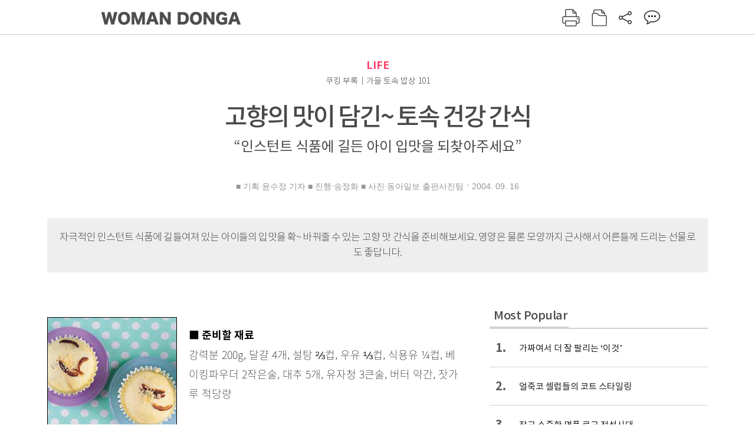

--- FILE ---
content_type: text/html; charset=UTF-8
request_url: https://woman.donga.com/life/article/all/12/132004/1
body_size: 17422
content:
<!DOCTYPE html>
<html lang="ko">
<head>
<title>고향의 맛이 담긴~ 토속 건강 간식｜여성동아</title>
<meta charset="utf-8" />
<meta http-equiv="X-UA-Compatible" content="IE=edge" />
<meta name='keywords' content='' />
<meta name='description' content="" />
<meta name='writer' content='여성동아' />
<meta name="robots" content="index,follow">
<link rel="image_src" href="" />
<link rel="canonical" href="https://woman.donga.com/life/article/all/12/132004/1" />
<script data-ad-client='ca-pub-3925768217140661' async src='https://pagead2.googlesyndication.com/pagead/js/adsbygoogle.js'></script>
<meta name='robots' content='max-image-preview:none'/>
<meta property="og:title" content="" />

<meta property="og:type" content="article" />
<meta property="og:site_name" content="여성동아" />
<meta property="og:description" content="" />
<meta property="og:pubdate" content="" />
<meta property='og:url' content='https://woman.donga.com/life/article/all/12/132004/1'><meta name='twitter:url' content='https://woman.donga.com/life/article/all/12/132004/1' />
<meta name="twitter:card" content="summary_large_image" />
<meta name="twitter:image:src" content="" />
<meta name="twitter:site" content="@dongamedia" />
<meta name="twitter:description" content="" />
<meta name="twitter:title" content="" />
<meta itemprop="name" content="">
<meta itemprop="description" content="">

<link rel="stylesheet" type="text/css" href="https://image.donga.com/magazine/woman_w/css/style.css?t=20250832" />
<script type="text/javascript" src="https://image.donga.com/donga/js.v.1.0/jquery-latest.js"></script>
<script type="text/javascript" src="https://image.donga.com/donga/js.v.1.0/jquery-ui.js"></script>
<script type="text/javascript" src="https://image.donga.com/donga/js.v.1.0/jquery-cookie.js"></script>
<script type="text/javascript" src="https://image.donga.com/donga/js.v.1.0/donga.js"></script>
<script defer type="text/javascript" src="https://image.donga.com/donga/js.v.2.0/slick.js"></script>
<link rel="stylesheet" type="text/css" href="https://image.donga.com/donga/css.v.2.0/slick.css"/>
<script type="text/javascript" src="https://image.donga.com/magazine/woman_w/js/scrollBanner2.js"></script>
<script type="text/javascript" src="https://image.donga.com/magazine/woman_w/js/ui.js"></script>
<script type="text/javascript" src="https://image.donga.com/magazine/woman_w/js/jquery.jqtransform.js"></script>
<!-- dable meta tag -->
<!-- 아이템 ID (필수): 아이템을 식별하기 위해 사용하시는 유일한 키를 입력해 주셔야 하며, 문자 혹은 숫자를 입력하실 수
있으며, 동일한 아이템의 경우, PC와 모바일에서 동일한 아이템 ID 값을 가져야 합니다. -->
<meta content="132004" property="dable:item_id">

<!-- 아이템 작성자(기자명) (필수) -->
<meta content="■ 기획&middot;윤수정 기자    
■ 진행&middot;송정화    
■ 사진&middot;동아일보 출판사진팀" property="dable:author">

<!-- 아이템 카테고리 -->
<meta content="LIFE" property="article:section"> <!-- 메인 카테고리 (필수) -->

<!-- 아이템 작성일(ISO 8601) (필수) -->
<meta content="2004-09-16T11:44:00+09:00" property="article:published_time"> <!-- 예(한국시간 오후 1:20) -->

<link rel='stylesheet' type='text/css' href='https://image.donga.com/donga/css.v.2.0/donga_reply.css?t=20220802'><script type='text/javascript' src='https://image.donga.com/donga/js.v.4.0/spintop-comment.js?t=20241216'></script>

<!-- Dable 스크립트 시작 / 문의 http://dable.io -->
<script>(function(d,a,b,l,e,_) {d[b]=d[b]||function(){(d[b].q=d[b].q||[]).push(arguments)};e=a.createElement(l);e.async=1;e.charset='utf-8';e.src='//static.dable.io/dist/plugin.min.js';_=a.getElementsByTagName(l)[0];_.parentNode.insertBefore(e,_);})(window,document,'dable','script');dable('setService', 'woman.donga.com');dable('sendLog');</script>
<!-- Dable 스크립트 종료 / 문의 http://dable.io -->
<script async src="https://securepubads.g.doubleclick.net/tag/js/gpt.js"></script>
<script>
window.googletag = window.googletag || {cmd: []};
googletag.cmd.push(function() {
googletag.defineSlot('/106061858/donga_magazine_rightbox', [[160, 600], [300, 250], [300, 600]], 'div-gpt-ad-1663115950090-0').addService(googletag.pubads());
googletag.pubads().enableSingleRequest();
googletag.pubads().collapseEmptyDivs();
googletag.enableServices();
});
</script>
<script type="application/ld+json">
{
    "@context": "https://schema.org",
    "@type": "NewsArticle",
    "@id": "https://woman.donga.com/life/article/all/12/132004/1#newsarticle",
    "headline": "고향의 맛이 담긴~ 토속 건강 간식",
    "description": "■ 준비할 재료강력분 200g, 달걀 4개, 설탕 ⅔컵, 우유 ⅓컵, 식용유 ¼컵, 베이킹파우더 2작은술, 대추 5개, 유자청 3큰술, 버터 약간, 잣가루 적당량■ 만드는 법1 …",
    "inLanguage": "kr",
    "mainEntityOfPage": "https://woman.donga.com/life/article/all/12/132004/1",
    "url": "https://woman.donga.com/life/article/all/12/132004/1",
    "image": [
        {
            "@type": "ImageObject",
            "url": "http://dimg.donga.com/egc/CDB/WOMAN/Article/20/04/09/16/200409160500017_1.jpg",
            "width": 220,
            "height": 270,
            "caption": "고향의 맛이 담긴~ 토속 건강 간식"
        },{
            "@type": "ImageObject",
            "url": "http://dimg.donga.com/egc/CDB/WOMAN/Article/20/04/09/16/200409160500017_10.jpg",
            "width": 220,
            "height": 270,
            "caption": "고향의 맛이 담긴~ 토속 건강 간식"
        },{
            "@type": "ImageObject",
            "url": "http://dimg.donga.com/egc/CDB/WOMAN/Article/20/04/09/16/200409160500017_11.jpg",
            "width": 220,
            "height": 270,
            "caption": "고향의 맛이 담긴~ 토속 건강 간식"
        },{
            "@type": "ImageObject",
            "url": "http://dimg.donga.com/egc/CDB/WOMAN/Article/20/04/09/16/200409160500017_12.jpg",
            "width": 220,
            "height": 270,
            "caption": "고향의 맛이 담긴~ 토속 건강 간식"
        },{
            "@type": "ImageObject",
            "url": "http://dimg.donga.com/egc/CDB/WOMAN/Article/20/04/09/16/200409160500017_13.jpg",
            "width": 220,
            "height": 270,
            "caption": "고향의 맛이 담긴~ 토속 건강 간식"
        },{
            "@type": "ImageObject",
            "url": "http://dimg.donga.com/egc/CDB/WOMAN/Article/20/04/09/16/200409160500017_14.jpg",
            "width": 220,
            "height": 270,
            "caption": "고향의 맛이 담긴~ 토속 건강 간식"
        },{
            "@type": "ImageObject",
            "url": "http://dimg.donga.com/egc/CDB/WOMAN/Article/20/04/09/16/200409160500017_15.jpg",
            "width": 220,
            "height": 270,
            "caption": "고향의 맛이 담긴~ 토속 건강 간식"
        },{
            "@type": "ImageObject",
            "url": "http://dimg.donga.com/egc/CDB/WOMAN/Article/20/04/09/16/200409160500017_16.jpg",
            "width": 220,
            "height": 270,
            "caption": "고향의 맛이 담긴~ 토속 건강 간식"
        },{
            "@type": "ImageObject",
            "url": "http://dimg.donga.com/egc/CDB/WOMAN/Article/20/04/09/16/200409160500017_17.jpg",
            "width": 220,
            "height": 270,
            "caption": "고향의 맛이 담긴~ 토속 건강 간식"
        },{
            "@type": "ImageObject",
            "url": "http://dimg.donga.com/egc/CDB/WOMAN/Article/20/04/09/16/200409160500017_18.jpg",
            "width": 220,
            "height": 270,
            "caption": "고향의 맛이 담긴~ 토속 건강 간식"
        },{
            "@type": "ImageObject",
            "url": "http://dimg.donga.com/egc/CDB/WOMAN/Article/20/04/09/16/200409160500017_19.jpg",
            "width": 220,
            "height": 270,
            "caption": "고향의 맛이 담긴~ 토속 건강 간식"
        },{
            "@type": "ImageObject",
            "url": "http://dimg.donga.com/egc/CDB/WOMAN/Article/20/04/09/16/200409160500017_2.jpg",
            "width": 220,
            "height": 270,
            "caption": "고향의 맛이 담긴~ 토속 건강 간식"
        },{
            "@type": "ImageObject",
            "url": "http://dimg.donga.com/egc/CDB/WOMAN/Article/20/04/09/16/200409160500017_20.jpg",
            "width": 220,
            "height": 270,
            "caption": "고향의 맛이 담긴~ 토속 건강 간식"
        },{
            "@type": "ImageObject",
            "url": "http://dimg.donga.com/egc/CDB/WOMAN/Article/20/04/09/16/200409160500017_21.jpg",
            "width": 220,
            "height": 270,
            "caption": "고향의 맛이 담긴~ 토속 건강 간식"
        },{
            "@type": "ImageObject",
            "url": "http://dimg.donga.com/egc/CDB/WOMAN/Article/20/04/09/16/200409160500017_22.jpg",
            "width": 300,
            "height": 90,
            "caption": "고향의 맛이 담긴~ 토속 건강 간식"
        },{
            "@type": "ImageObject",
            "url": "http://dimg.donga.com/egc/CDB/WOMAN/Article/20/04/09/16/200409160500017_23.jpg",
            "width": 300,
            "height": 91,
            "caption": "고향의 맛이 담긴~ 토속 건강 간식"
        },{
            "@type": "ImageObject",
            "url": "http://dimg.donga.com/egc/CDB/WOMAN/Article/20/04/09/16/200409160500017_24.jpg",
            "width": 300,
            "height": 91,
            "caption": "고향의 맛이 담긴~ 토속 건강 간식"
        },{
            "@type": "ImageObject",
            "url": "http://dimg.donga.com/egc/CDB/WOMAN/Article/20/04/09/16/200409160500017_3.jpg",
            "width": 220,
            "height": 270,
            "caption": "고향의 맛이 담긴~ 토속 건강 간식"
        },{
            "@type": "ImageObject",
            "url": "http://dimg.donga.com/egc/CDB/WOMAN/Article/20/04/09/16/200409160500017_4.jpg",
            "width": 220,
            "height": 270,
            "caption": "고향의 맛이 담긴~ 토속 건강 간식"
        },{
            "@type": "ImageObject",
            "url": "http://dimg.donga.com/egc/CDB/WOMAN/Article/20/04/09/16/200409160500017_5.jpg",
            "width": 220,
            "height": 270,
            "caption": "고향의 맛이 담긴~ 토속 건강 간식"
        },{
            "@type": "ImageObject",
            "url": "http://dimg.donga.com/egc/CDB/WOMAN/Article/20/04/09/16/200409160500017_6.jpg",
            "width": 220,
            "height": 270,
            "caption": "고향의 맛이 담긴~ 토속 건강 간식"
        },{
            "@type": "ImageObject",
            "url": "http://dimg.donga.com/egc/CDB/WOMAN/Article/20/04/09/16/200409160500017_7.jpg",
            "width": 220,
            "height": 270,
            "caption": "고향의 맛이 담긴~ 토속 건강 간식"
        },{
            "@type": "ImageObject",
            "url": "http://dimg.donga.com/egc/CDB/WOMAN/Article/20/04/09/16/200409160500017_8.jpg",
            "width": 220,
            "height": 270,
            "caption": "고향의 맛이 담긴~ 토속 건강 간식"
        },{
            "@type": "ImageObject",
            "url": "http://dimg.donga.com/egc/CDB/WOMAN/Article/20/04/09/16/200409160500017_9.jpg",
            "width": 220,
            "height": 270,
            "caption": "고향의 맛이 담긴~ 토속 건강 간식"
        }
    ],
    "datePublished": "2004-09-16T11:44:00+09:00",
    "dateModified": "2004-09-16T11:44:00+09:00",
    "author": [
        
    ],
    "publisher": {
        "@type": "Organization",
        "name": "여성동아",
        "url": "https://woman.donga.com", 
        "logo": {
            "@type": "ImageObject",
            "url": "https://image.donga.com/pc/2022/images/common/donga_icon.jpg",
            "width": 800,
            "height": 420
        }
        
    }
}
</script>
<script async src="https://securepubads.g.doubleclick.net/tag/js/gpt.js"></script>
<script>
  window.googletag = window.googletag || {cmd: []};
  googletag.cmd.push(function() {
    googletag.defineSlot('/106061858/donga_magazine/pc_magazine_300250', [300, 250], 'div-gpt-ad-1697095737422-0').addService(googletag.pubads());
    googletag.defineSlot('/106061858/donga_magazine/pc_magazine_120600', [120, 600], 'div-gpt-ad-1697098371287-0').addService(googletag.pubads());
    googletag.defineSlot('/106061858/pc_magazine_970250_1', [970, 250], 'div-gpt-ad-1697096865331-0').addService(googletag.pubads());
    googletag.defineSlot('/106061858/donga_magazine/pc_magazine_970250_2', [970, 250], 'div-gpt-ad-1697099813812-0').addService(googletag.pubads());
    googletag.pubads().enableSingleRequest();
    googletag.pubads().collapseEmptyDivs();
    googletag.enableServices();
  });
</script>

<script type="text/javascript" src="https://image.donga.com/donga/js.v.1.0/GAbuilder.js?t=20240911"></script>
<script type="text/javascript">
gabuilder = new GAbuilder('GTM-WSRSSK6') ;
let pageviewObj = {
    'up_login_status' : 'N',
        'ep_contentdata_content_id' : '12.132004' ,
        'ep_contentdata_content_title' : '고향의 맛이 담긴~ 토속 건강 간식' ,
        'ep_contentdata_delivered_date' : '2004-09-16 11:44:00' ,
        'ep_contentdata_content_category_1depth' : 'LIFE' ,
        'ep_contentdata_content_category_2depth' : '-' ,
        'ep_contentdata_content_type' : '-' ,
        'ep_contentdata_content_tags' : '-' ,
        'ep_contentdata_author_name' : '-' ,
        'ep_contentdata_content_source' : '' ,
        'ep_contentdata_content_multimedia' : '-' ,
        'ep_contentdata_content_characters' : '0' ,
        'ep_contentdata_content_loginwall' : 'N' ,
        'ep_contentdata_content_series' : '-' ,
        'ep_contentdata_content_issue' : '-' ,
        'ep_contentdata_author_dept' : '-'
}
gabuilder.GAScreen(pageviewObj);
</script>
</head>
<body>
    
<!-- Google Tag Manager (noscript) -->
<noscript><iframe src='https://www.googletagmanager.com/ns.html?id=GTM-WSRSSK6' height='0' width='0' style='display:none;visibility:hidden'></iframe></noscript>
<!-- End Google Tag Manager (noscript) -->
    <div id="skip_navigation">
        <a href="#contents">본문 바로가기</a>
    </div>
    <div id="wrap" class='news_view'>
        <!-- header -->
        <div id="header" class="header header02">
            <!-- 최상단 메뉴 -->
            <div id='tnb'>  
                <div id='tnb_980'>
                    <ul class='right'>
                        <li><a href='https://secure.donga.com/membership/login.php?gourl=https%3A%2F%2Fwoman.donga.com%2Flife%2Farticle%2Fall%2F12%2F132004%2F1'><strong>로그인</strong></a></li><li><a href='https://secure.donga.com/membership/join.php?gourl=https%3A%2F%2Fwoman.donga.com%2Flife%2Farticle%2Fall%2F12%2F132004%2F1'>회원가입</a></li>
                        <li><a href='https://shindonga.donga.com/' target='_blank'>신동아</a></li>
                        <li><a href='https://weekly.donga.com/' target='_blank'>주간동아</a></li>
                        <li><a href='https://woman.donga.com/'>여성동아</a></li>
                        <li><a href='https://www.donga.com/' target='_blank'>동아일보</a></li>
                    </ul>
                </div>
            </div>
            <!-- //최상단 메뉴 -->
            <div id="gnb"  class='fixed'>
                <div id="gnb_980">
                    <h1>
                        <a href="https://woman.donga.com"><img src="https://image.donga.com/magazine/woman_w/img/logo03.gif" alt="WOMAN DONGA" /></a>
                    </h1>
                    <div class="menu_wrap">
                        <ul class="social">
                            <li class="facebook"><a href='https://www.facebook.com/thewomandonga' target='_blank'>페이스북</a></li>
                            <li class="instagram"><a href='https://www.instagram.com/womandonga/' target='_blank'>인스타그램</a></li>
                            <li class="youtube"><a href='https://www.youtube.com/user/WomanDongA' target='_blank'>유튜브</a></li>
                            <li class="naver_post"><a href='https://blog.naver.com/thewomandonga' target='_blank'>네이버블로그</a></li>
                        </ul>
                        <ul class="gnb gnb2">
                            <li><a href="https://woman.donga.com/style">STYLE</a></li>
                            <li><a href="https://woman.donga.com/life">LIFE</a></li>
                            <li><a href="https://woman.donga.com/people">PEOPLE</a></li>
                            <li><a href="https://woman.donga.com/edu">EDU</a></li>
                            <li><a href="https://woman.donga.com/culture">CULTURE</a></li>
                            <li><a href="https://woman.donga.com/money">MONEY</a></li>
                            <li><a href="https://woman.donga.com/issue">ISSUE</a></li>
                        </ul>
                                                 <div class='right_box'>
                            <span class='btn_top btn_print' data-event_name="click_content_event" data-ep_button_name="인쇄" data-ep_button_area="기사GNB" data-ep_button_category="기사뷰" onclick="javascript:openWindow('https://woman.donga.com/Print?cid=132004', 'Print', 720, 700 ); return false;"></span>
                            <span class='btn_top btn_list' data-event_name="click_content_event" data-ep_button_name="목차 이동" data-ep_button_area="기사GNB" data-ep_button_category="기사뷰" onclick="javascript:$(location).attr('href', 'https://woman.donga.com/Library?date=200409');"></span>
                            <span class='btn_top btn_share'></span>
                            <span class='btn_top btn_reply reply_yes'><em class='replyCnt'></em></span>
                        </div>
                        <!-- 공유하기 레이어 -->
                        <div id="shareLayer_top" class="share_layer top">
                            <span class="title">공유하기</span>
                            <ul class="share_list"></ul>
                            <span class="icon_comm btn_close">닫기</span>
                        </div>
                        <!-- 검색 -->
                        <form action="https://woman.donga.com/Search">
                            <fieldset>
                                <legend>검색창</legend>
                                <div class="search">
                                    <a href="javascript:return false;" class="btn_search"><img src="https://image.donga.com/magazine/woman_w/img/icon_search02.png" alt="통합검색" /></a>
                                </div>
                                <div id="search_box">
                                    <input type="text" name='query' class="search_txt" />
                                </div>
                            </fieldset>
                        </form>
                        <!-- //검색 -->
                    </div>
                </div>
            </div>
        </div>
        <!-- //header -->
<script>
    $(document).ready( function()
    {
        var clickSearch = 0;
        //검색
        $('.btn_search').on('click',function(){
            if( clickSearch == 0 )
            {
                $('#search_box').removeClass('off');
                $('#search_box').addClass('on');
                clickSearch = 1;
            }
            else
            {
                $('#search_box').removeClass('on');
                $('#search_box').addClass('off');
                clickSearch = 0;
                if( $('.search_txt').val() != "" ) {
                    $("form").submit();
                }
            }
        });
    });

</script><div id='contents'  class='reform'>
<div class="article_inner">
    <div id='top_view'>
        <div class='news_top'>
            <h3 class='cate_top'><a href='https://woman.donga.com/life'>LIFE</a></h3><h3 class='cate_top'><h3 class='subtitle_top'>쿠킹 부록｜가을 토속 밥상 101</h3>
            <h2>고향의 맛이 담긴~ 토속 건강 간식</h2>
            <p class='desc'>“인스턴트 식품에 길든 아이 입맛을 되찾아주세요”</p>
            <div class="name_date">
                <p class='j_name'>■ 기획·윤수정 기자    
■ 진행·송정화    
■ 사진·동아일보 출판사진팀</p>
                <p class="j_date">2004. 09. 16</p>
            </div>
        </div>
    </div>
    <div class='summary_top'><p class='summary_txt'>자극적인 인스턴트 식품에 길들여져 있는 아이들의 입맛을 확~ 바꿔줄 수 있는 고향 맛 간식을 준비해보세요. 영양은 물론 모양까지 근사해서 어른들께 드리는 선물로도 좋답니다.</p></div>

<!-- //BODY 시작-->
<div id='view_wrap'>
    <div id="view_left">
        <div class="news_con" itemprop='articleBody'>
            <div class="article_box">
                <div class='photo_left'><img src='https://dimg.donga.com/egc/CDB/WOMAN/Article/20/04/09/16/200409160500017_1.jpg' alt='고향의 맛이 담긴~ 토속 건강 간식' ></div><br><b><!--DC type=font size=2 color=#CD6799 DC-->■ 준비할 재료<!--DC type=/font DC--></b><!--DC type=br DC--><br>강력분 200g, 달걀 4개, 설탕 ⅔컵, 우유 ⅓컵, 식용유 ¼컵, 베이킹파우더 2작은술, 대추 5개, 유자청 3큰술, 버터 약간, 잣가루 적당량<br><br><b><!--DC type=font size=2 color=#CD6799 DC-->■ 만드는 법<!--DC type=/font DC--></b><!--DC type=br DC--><br>1 볼에 달걀을 풀어 넣고 설탕을 넣은 뒤 달걀이 하얗게 될 때까지 거품기로 젓는다.<br>2 ①에 우유와 식용유를 넣고 섞는다.<br>3 강력분과 베이킹파우더를 체로 친 후 ②에 넣고 주걱으로 고루 섞는다.<br>4 대추는 깨끗이 씻어 물기를 닦고 돌려깎은 후 가늘게 채썬다.<br>5 준비한 반죽에 채썬 대추와 유자청을 넣고 잘 섞어 비닐을 씌운 뒤 30분 정도 둔다.<br>6 머핀 틀에 종이를 깔고 안쪽에 버터를 바른 후 반죽을 ⅔ 정도 채운다.<br>7 ⑥을 김이 오른 찜통에 넣고 15분간 찐 후 잣가루를 뿌려 상에 낸다.<br><b><!--DC type=font size=2 color=#9C3163 DC-->잡곡주먹밥구이<!--DC type=/font DC--></b><br><div class='photo_left'><img src='https://dimg.donga.com/egc/CDB/WOMAN/Article/20/04/09/16/200409160500017_2.jpg' alt='고향의 맛이 담긴~ 토속 건강 간식' ></div><br><b><!--DC type=font size=2 color=#CD6799 DC-->■ 준비할 재료<!--DC type=/font DC--></b><!--DC type=br DC--><br>쌀 1컵, 흑미·조·수수·콩·보리·율무 등의 <br>잡곡 ½컵, 멸치볶음 적당량, 깨소금 1큰술, 참기름 1큰술, 소금·식용유 약간씩, 김가루 1큰술<br><br><b><!--DC type=font size=2 color=#CD6799 DC-->■ 만드는 법<!--DC type=/font DC--></b><!--DC type=br DC--><br>1 쌀과 잡곡은 깨끗이 씻어 불린 후 밥을 짓는다.<br>2 뜨거운 밥에 깨소금, 참기름, 소금, 김가루를 넣고 골고루 섞어 양념한다.<br>3 양념한 밥을 조금씩 덜어 가운데 멸치볶음을 넣고 삼각 모양으로 주먹밥을 만든다.<br>4 팬에 식용유를 두르고 앞뒤로 노릇하게 구워 상에 낸다.<br><br><div class='photo_left'><img src='https://dimg.donga.com/egc/CDB/WOMAN/Article/20/04/09/16/200409160500017_3.jpg' alt='고향의 맛이 담긴~ 토속 건강 간식' ></div><br><b><!--DC type=font size=2 color=#CD6799 DC-->■ 준비할 재료<!--DC type=/font DC--></b><!--DC type=br DC--><br>수수 1컵, 찹쌀 1컵, 팥 ½컵, 설탕 4큰술, 소금 약간, 끓는 물 ⅓컵, 올리브오일·꿀·황설탕 적당량씩<br><br><b><!--DC type=font size=2 color=#CD6799 DC-->■ 만드는 법<!--DC type=/font DC--></b><!--DC type=br DC--><br>1 수수와 찹쌀은 깨끗하게 씻어 물에 불린다. 2~3시간이 지난 다음 물기를 빼고 가루로 빻거나 믹서에 간다.<br>2 팥은 씻어 돌을 제거한 뒤 물 1컵을 붓고 삶다가 설탕 3큰술을 넣고 졸여 팥소를 만든다.<br>3 볼에 ①을 넣고 잘 섞은 다음 끓는 물을 넣고 익반죽한다.<br>4 반죽을 떼어 지름 3cm 크기로 동그랗게 빚은 다음 위에서 납작하게 한 번 눌러 모양을 만든다.<br>5 달군 팬에 올리브오일을 두르고 ④의 부꾸미를 올려 어느 정도 익으면 만들어놓은 팥소를 넣고 반으로 접어 붙인 다음 지진다.<br>6 ⑤를 그릇에 담고 위에 꿀을 바르고 황설탕을 뿌려낸다.<br><b><!--DC type=font size=2 color=#9C3163 DC-->대추화전<!--DC type=/font DC--></b><br><div class='photo_left'><img src='https://dimg.donga.com/egc/CDB/WOMAN/Article/20/04/09/16/200409160500017_4.jpg' alt='고향의 맛이 담긴~ 토속 건강 간식' ></div><br><b><!--DC type=font size=2 color=#CD6799 DC-->■ 준비할 재료<!--DC type=/font DC--></b><!--DC type=br DC--><br>찹쌀 2컵, 소금 약간, 대추 8개, 미나리 또는 쑥갓 약간, 끓는 물 ⅓컵, 올리브오일·설탕 적당량씩<br><br><script type='text/javascript' src='https://image.donga.com/dac/MAGAZINE/PC/magazine_common_view_middle_5para_01.js'></script><br><br><b><!--DC type=font size=2 color=#CD6799 DC-->■ 만드는 법<!--DC type=/font DC--></b><!--DC type=br DC--><br>1 찹쌀은 물에 충분하게 불린 후 소금을 약간 넣고 가루로 빻아 체에 한 번 내린다.<br>2 대추는 씨를 발라내고 돌돌 만 후 채썰어 꽃잎 모양으로 만든다.<br>3 미나리와 쑥갓은 깨끗이 손질하여 2cm 길이로 썬다.<br>4 찹쌀가루에 끓는 물을 붓고 익반죽한다.<br>5 ④의 반죽을 지름 3cm 크기, 1cm 두께로 빚는다.<br>6 달군 팬에 올리브오일을 두르고 ⑤를 중불 이하에서 서서히 부친다. <br>7 ⑥이 어느 정도 익으면 뒤집은 다음 대추와 미나리를 올려 모양을 내고 설탕을 뿌려 그릇에 담는다.<br><br><div class='photo_left'><img src='https://dimg.donga.com/egc/CDB/WOMAN/Article/20/04/09/16/200409160500017_21.jpg' alt='고향의 맛이 담긴~ 토속 건강 간식' ></div><br><b><!--DC type=font size=2 color=#CD6799 DC-->■ 준비할 재료<!--DC type=/font DC--></b><!--DC type=br DC--><br>홍시 2개, 설탕 1큰술, 판젤라틴 2장, 생크림 50g<br><br><b><!--DC type=font size=2 color=#CD6799 DC-->■ 만드는 법<!--DC type=/font DC--></b><!--DC type=br DC--><br>1홍시는 반 갈라 씨를 빼내고 고운 체에 거른 후 설탕을 넣고 잘 섞는다.<br>2 판젤라틴은 찬물에 불려두었다가 물기를 꼭 짠다. 판젤라틴이 녹으면 ①에 넣고 섞는다. <br>3 생크림을 믹서에 넣어 휘핑한다.<br>4 컵에 ②를 ⅔ 정도 채우고 냉장고에 1시간 두어 굳힌다.<br>5 적당히 굳은 홍시무스 위에 휘핑한 생크림으로 장식한다.<br><br><div class='photo_left'><img src='https://dimg.donga.com/egc/CDB/WOMAN/Article/20/04/09/16/200409160500017_22.jpg' alt='고향의 맛이 담긴~ 토속 건강 간식' ></div><br><b>콩</b><!--DC type=br DC-->밭에서 나는 쇠고기라 불리는 콩은 중요한 단백질 공급원이다. 비타민과 불포화지방산이 많아 암과 당뇨병을 예방하며 피로회복에 좋다. 콜레스테롤을 낮춰주며 빈혈에 효과적.<br><b>버섯</b><!--DC type=br DC-->버섯은 변비와 당뇨, 대장암을 예방해주며, 칼로리가 낮아 다이어트에 좋은 식품이다. 마른 표고버섯이나 목이버섯 등을 물에 불려서 사용할 때는 불린 물을 버리지 말고 조리할 때 사용하면 좋다.<br><b>감자</b><!--DC type=br DC-->감자에는 탄수화물과 단백질, 비타민C와 비타민B 등이 다량 함유되어 있다. 감자를 고를 때는 흠집이 없이 단단하고 무거운 것이 좋고 싹이 돋았거나 푸르스름한 기운이 있는 것은 피한다.<br><div class='photo_left'><img src='https://dimg.donga.com/egc/CDB/WOMAN/Article/20/04/09/16/200409160500017_23.jpg' alt='고향의 맛이 담긴~ 토속 건강 간식' ></div><br><b>고구마</b><!--DC type=br DC-->고구마는 각종 비타민과 식물 섬유가 풍부하고 칼로리도 낮아 다이어트식으로 좋다. 고구마에 포함되어 있는 영양소 중에 카로틴은 자주색 껍질에 제일 많이 함유되어 있다. 카로틴은 체내에서 비타민A로 바뀌어 암과 노화를 예방해 준다.<br><b>호두</b><!--DC type=br DC-->호두는 영양가가 높은 고칼로리 식품으로 체력을 튼튼하게 해주어 한창 자라나는 아이들에게 좋다. 신경을 안정시키고 두뇌를 맑게 할 뿐만 아니라 피부에도 좋고 머리카락을 검게 하는 효과가 있다. 단백질 함량이 육류보다 많고 불포화지방산이라 콜레스테롤을 저하시킨다.<br><b>토란대</b><!--DC type=br DC-->가을에 제 맛을 즐길 수 있는 토란대는 생것 그대로 요리해도 되고 말려두었다가 국을 끓일 때 넣어도 좋다. 토란대에는 칼슘, 칼륨, 비타민B 등이 들어 있어 뼈를 튼튼하게 하고 신진대사를 촉진시켜 몸속 노폐물을 제거한다.<br><div class='photo_left'><img src='https://dimg.donga.com/egc/CDB/WOMAN/Article/20/04/09/16/200409160500017_24.jpg' alt='고향의 맛이 담긴~ 토속 건강 간식' ></div><br><b>깨</b><!--DC type=br DC-->깨는 식물성 지방과 단백질이 풍부한 식품으로, 깨에 들어있는 리놀산이나 레시틴은 체내의 콜레스테롤을 제거하고 지방 분해를 촉진시킨다. 산화를 막고 노폐물을 제거하는 작용이 있어 벌꿀과 섞어 매일 한 숟가락씩 먹으면 좋다. <br><b>노각</b><!--DC type=br DC-->늦여름부터 초가을까지 즐겨 먹는 노각(늙은 오이)은 신진대사를 활발하게 하고 피로회복에 좋다. 또한 비타민A·B1·B2 등이 풍부해 피부미용에도 좋은 식품. 누렇게 익었을 때 껍질을 벗기고 길이대로 반 갈라 씨를 긁어낸 다음 사용한다.<br><b>주꾸미</b><!--DC type=br DC-->주꾸미에는 타우린이 있어서 성인병 예방은 물론 간장 해독과 심장병 예방, 피로회복에 효과가 있다. 주꾸미를 삶으면 붉은 물이 나오는데 이는 염기성 물질이 국물에 녹아 나온 것으로, 삶은 물은 버리지 않고 요리에 이용하는 것이 좋다.<br><br><div class='photo_left'><img src='https://dimg.donga.com/egc/CDB/WOMAN/Article/20/04/09/16/200409160500017_5.jpg' alt='고향의 맛이 담긴~ 토속 건강 간식' ></div><br><b><!--DC type=font size=2 color=#CD6799 DC-->■ 준비할 재료<!--DC type=/font DC--></b><!--DC type=br DC--><br>찹쌀 8컵, 소금 약간, 밤 15개, 대추 20개, 설탕 ½컵, 강낭콩 ½컵, 말린 늙은 호박  150g, 흑설탕 ⅓컵<br><br><b><!--DC type=font size=2 color=#CD6799 DC-->■ 만드는 법<!--DC type=/font DC--></b><!--DC type=br DC--><br>1 찹쌀은 물에 충분히 불려 물기를 제거한 후 빻아서 소금으로 간한다.<br>2 밤은 껍질을 벗겨서 큰 것은 4등분하고, 작은 것은 2등분하여 물에 담가둔다.<br>3 강낭콩도 씻어둔다.<br>4 대추는 면보로 닦아 씨를 발라내고 4등분한다. 호박은 물에 불린 다음 적당한 크기로 썬다.<br>5 찹쌀가루에 밤과 대추, 콩, 말린 호박, 설탕을 모두 넣고 잘 섞는다.<br>6 김이 오른 찜통에 면보를 깔고 미리 준비해놓은 ⑤를 잘 펴서 담은 후 뚜껑을 덮고 35분 정도 찐다.<br>7 도마 위에 흑설탕을 뿌리고 그 위에 찰떡을 올린 후 다시 흑설탕을 뿌린다. 모양을 잡고 굳힌 후 적당한 크기로 자른다.<br><b><!--DC type=font size=2 color=#9C3163 DC-->약식<!--DC type=/font DC--></b><br><div class='photo_left'><img src='https://dimg.donga.com/egc/CDB/WOMAN/Article/20/04/09/16/200409160500017_6.jpg' alt='고향의 맛이 담긴~ 토속 건강 간식' ></div><br><b><!--DC type=font size=2 color=#CD6799 DC-->■ 준비할 재료<!--DC type=/font DC--></b><!--DC type=br DC--><br>찹쌀 5컵, 물 3컵, 따뜻한 물 ⅓컵, 설탕 1컵, 참기름 5큰술, 간장 3큰술, 캐러멜소스 4큰술, 밤 1컵, 대추 ½컵, 잣 1큰술, 계핏가루 1큰술, 산딸기 적당량<br><br><b><!--DC type=font size=2 color=#CD6799 DC-->■ 만드는 법<!--DC type=/font DC--></b><!--DC type=br DC--><br>1 찹쌀은 물에 충분하게 불린다. <br>2 밤은 껍질을 벗겨 4등분하고, 대추도 씨를 빼고 적당한 크기로 썬다.<br>3 팬에 설탕 ½컵과 물을 약간 넣어 끓이다가 갈색이 나기 시작하면 따뜻한 물 ⅓컵을 부어 캐러멜소스를 만든다.<br>4 ①에 설탕 ½컵을 넣어 섞은 다음 캐러멜소스 4큰술을 넣는다. 여기에 참기름과 간장을 넣고 밤, 대추, 잣, 계핏가루를 넣고 다시 섞는다.<br>5 ④와 찹쌀을 압력솥에 담고 물 3컵을 부어 밥 짓듯이 찐다.<br>6 약식이 다 되면 틀에 찍어 그릇에 담고 산딸기를 올려 낸다.<br><br><div class='photo_left'><img src='https://dimg.donga.com/egc/CDB/WOMAN/Article/20/04/09/16/200409160500017_7.jpg' alt='고향의 맛이 담긴~ 토속 건강 간식' ></div><br><b><!--DC type=font size=2 color=#CD6799 DC-->■ 준비할 재료<!--DC type=/font DC--></b><!--DC type=br DC--><br>밤 10개, 고구마 1개, 튀김기름 적당량, 검은깨 1큰술, 녹말 적당량, 시럽(설탕 ⅓컵, 물엿 ½컵, 물 ½컵, 소금 약간)<br><br><b><!--DC type=font size=2 color=#CD6799 DC-->■ 만드는 법<!--DC type=/font DC--></b><!--DC type=br DC--><br>1 밤은 속껍질까지 깨끗하게 벗겨 찬물에 담가놓고 고구마는 껍질째 씻어 밤알 크기로 썬다.<br>2 밤과 고구마는 물기를 닦은 다음 녹말을 묻히고 여분의 가루는 털어낸다.<br>3 160℃의 기름에 밤과 고구마를 넣고 서서히 저어가며 노릇하게 튀겨낸다.<br>4 냄비에 분량의 시럽 재료를 넣어 젓지 말고 서서히 끓여 졸인다.<br>5 시럽이 어느 정도 졸여지면 불을 약하게 한 다음 튀긴 밤과 고구마를 넣고 재빨리 버무려 검은깨를 뿌린다.<br>6 물을 바른 도마 위에 밤고구마맛탕을 놓아 식힌 다음 접시에 담는다.<br><b><!--DC type=font size=2 color=#9C3163 DC-->밤영양찐빵<!--DC type=/font DC--></b><br><div class='photo_left'><img src='https://dimg.donga.com/egc/CDB/WOMAN/Article/20/04/09/16/200409160500017_8.jpg' alt='고향의 맛이 담긴~ 토속 건강 간식' ></div><br><b><!--DC type=font size=2 color=#CD6799 DC-->■ 준비할 재료<!--DC type=/font DC--></b><!--DC type=br DC--><br>밤조림(깐 밤 10개, 설탕 4큰술, 물 ⅓큰술, 소금 약간), 박력분 1½컵, 베이킹파우더 1½작은술, 소금 약간, 삶은 시금치잎 20g, 설탕 1큰술, 우유 ¼컵, 달걀 1개<br><br><b><!--DC type=font size=2 color=#CD6799 DC-->■ 만드는 법<!--DC type=/font DC--></b><!--DC type=br DC--><br>1 분량의 밤조림 재료를 냄비에 담고 서서히 끓여 되직하게 조린다.<br>2 분량의 박력분에 베이킹파우더를 섞어 체에 내린다.<br>3 삶은 시금치잎은 곱게 다지고 달걀과 설탕, 소금, 우유를 함께 넣고 골고루 저어준다.<br>4 ②에 ③을 넣고 골고루 섞어 말랑한 찐빵반죽을 만든다.<br>5 반죽을 굵은 밤알 굵기로 떼어 동그란 모양으로 만들고 조린 밤 1개씩을 눌러 박는다.<br>6 김이 오른 찜통에 반죽을 서로 붙지 않게 놓고 10분 정도 반죽을 쪄낸다.<br><br><div class='photo_left'><img src='https://dimg.donga.com/egc/CDB/WOMAN/Article/20/04/09/16/200409160500017_9.jpg' alt='고향의 맛이 담긴~ 토속 건강 간식' ></div><br><b><!--DC type=font size=2 color=#CD6799 DC-->■ 준비할 재료<!--DC type=/font DC--></b><!--DC type=br DC--><br>단호박 ½개, 늙은 호박 100g, 설탕 2큰 술, 잘게 부순 너트 시리얼 ½컵, 튀김기름 적당량<br><br><b><!--DC type=font size=2 color=#CD6799 DC-->■ 만드는 법<!--DC type=/font DC--></b><!--DC type=br DC--><br>1 단호박과 늙은 호박은 반 갈라 속씨를 빼내고 찜통에 설익게 쪄낸다. 껍질을 벗기고 각각 으깬 뒤 설탕을 섞어 고루 젓는다.<br>2 ①을 한입 크기로 동그랗게 만든 후 너트 시리얼을 겉면에 묻힌다.<br>3 180℃로 달군 기름에 ②를 넣어 살짝 튀겨 낸다.<br><!--DC type=br DC--><br><!--DC type=br DC--><br><!--DC type=br DC--><br><b><!--DC type=font size=2 color=#9C3163 DC-->단호박양갱<!--DC type=/font DC--></b><br><div class='photo_left'><img src='https://dimg.donga.com/egc/CDB/WOMAN/Article/20/04/09/16/200409160500017_10.jpg' alt='고향의 맛이 담긴~ 토속 건강 간식' ></div><br><b><!--DC type=font size=2 color=#CD6799 DC-->■ 준비할 재료<!--DC type=/font DC--></b><!--DC type=br DC--><br>단호박 ½개, 설탕 5큰술, 한천가루 2큰 술, 물 4큰술, 생크림 ½컵<br><br><b><!--DC type=font size=2 color=#CD6799 DC-->■ 만드는 법<!--DC type=/font DC--></b><!--DC type=br DC--><br>1 호박은 반 갈라 씨를 뺀 후 찜통에 쪄서 껍질을 벗기고 곱게 체에 내린다.<br>2 냄비에 ①의 호박과 설탕을 넣고 조린다.<br>3 냄비에 물과 한천가루를 넣은 후 약한 불에서 완전히 녹을 때까지 젓는다.<br>4 ②에 ③을 넣고 잘 섞은 후 생크림을 넣고 살짝 끓으면 불을 끈다.<br>5 ④가 식으면 여러 가지 모양틀에 넣어 냉장실에서 굳힌다.<br><br><div class='photo_left'><img src='https://dimg.donga.com/egc/CDB/WOMAN/Article/20/04/09/16/200409160500017_11.jpg' alt='고향의 맛이 담긴~ 토속 건강 간식' ></div><br><b><!--DC type=font size=2 color=#CD6799 DC-->■ 준비할 재료<!--DC type=/font DC--></b><!--DC type=br DC--><br>단호박 1개, 동그란 스펀지케이크(지름 20 cm) 1개, 생크림 1컵, 설탕 ½컵, 설탕시럽 ⅓컵, 로즈메리 적당량<br><br><b><!--DC type=font size=2 color=#CD6799 DC-->■ 만드는 법<!--DC type=/font DC--></b><!--DC type=br DC--><br>1 호박은 반 갈라 씨를 빼낸 후 찜통에 쪄서 껍질을 벗기고 곱게 체에 내린다. 이때 1-5정도는 남겨 적당한 크기로 깍둑썬다.<br>2 생크림에 설탕을 3~4번 나누어 넣으며 거품기로 저어 단단하게 만든다.<br>3 체에 내린 호박에 ②의 생크림을 3큰술 넣고 섞어 단호박크림을 만든다. 부족한 단맛은 입맛에 맞게 설탕을 넣어 맞춘다.<br>4 스펀지케이크에 가로로 빵칼을 넣어 3장으로 자른다.<br>5 스펀지케이크 3장 중 1장에는 설탕시럽을, 또 1장에는 단호박크림을 골고루 펴 바른다.<br>6 ⑤를 차례로 올린 후 나머지 스펀지케이크 1장을 올린다.<br>7 케이크 윗면과 옆면에 ②의 생크림을 바른다.<br>8 ⑦의 윗면에 단호박크림을 덧바르고 단호박 조각을 올린 다음 나머지 생크림과 로즈메리로 장식하여 마무리한다.<br><br><b><!--DC type=font size=2 color=#9C3163 DC-->볶은콩가루 단호박꿀찜<!--DC type=/font DC--></b><br><div class='photo_left'><img src='https://dimg.donga.com/egc/CDB/WOMAN/Article/20/04/09/16/200409160500017_12.jpg' alt='고향의 맛이 담긴~ 토속 건강 간식' ></div><br><b><!--DC type=font size=2 color=#CD6799 DC-->■ 준비할 재료<!--DC type=/font DC--></b><!--DC type=br DC--><br>단호박 ½개, 볶은 콩가루 ⅓컵, 꿀 3큰술, 채썬 대추·잣·검은깨 약간씩<br><br><b><!--DC type=font size=2 color=#CD6799 DC-->■ 만드는 법<!--DC type=/font DC--></b><!--DC type=br DC--><br>1 단호박은 통째로 씻어 물기를 닦는다.<br>2 ⓛ를 반으로 가른 다음 속을 긁어 속씨를 제거한다.<br>3 ②를 찜통에 20분 정도 쪄낸다.<br>4 찐 호박은 먹기 알맞은 크기로 잘라 꼬치에 꽂거나 쌓아둔다.<br>5 찐 단호박에 꿀을 골고루 얇게 바른다.<br>6 꿀을 바른 단호박에 볶은 콩가루와 채썬 대추, 잣, 검은깨를 충분히 뿌린다.<br><br><div class='photo_left'><img src='https://dimg.donga.com/egc/CDB/WOMAN/Article/20/04/09/16/200409160500017_13.jpg' alt='고향의 맛이 담긴~ 토속 건강 간식' ></div><br><b><!--DC type=font size=2 color=#CD6799 DC-->■ 준비할 재료<!--DC type=/font DC--></b><!--DC type=br DC--><br>현미찹쌀가루 5컵, 물 5큰술, 풋콩 ½컵, 껍질 벗긴 밤 10개, 설탕 5큰술, 가루소금 1큰술, 참기름·꿀 약간씩<br><br><b><!--DC type=font size=2 color=#CD6799 DC-->■ 만드는 법<!--DC type=/font DC--></b><!--DC type=br DC--><br>1 불려서 건진 다음 빻은 현미찹쌀가루에 가루소금을 섞어 체에 내린다.<br>2 풋콩은 깨끗한 콩알로 준비하고, 껍질 벗긴 밤은 콩알 굵기로 썬다.<br>3 현미찹쌀가루에 분량의 물을 넣고 손바닥으로 비벼 체에 내린다.<br>4 풋콩과 밤에 분량의 설탕을 넣고 버무린 다음 ③의 가루에 가볍게 섞는다.<br>5 김이 오른 찜통에 젖은 면보를 깔고 ④의 가루를 넣어 20∼30분 정도 푹 찐다.<br>6 뜸을 들인 떡은 참기름을 바른 통에 담고 판판하게 눌러 먹기 좋은 크기로 잘라 꿀과 함께 낸다.<br><b><!--DC type=font size=2 color=#9C3163 DC-->들깨가루쌀강정<!--DC type=/font DC--></b><br><div class='photo_left'><img src='https://dimg.donga.com/egc/CDB/WOMAN/Article/20/04/09/16/200409160500017_14.jpg' alt='고향의 맛이 담긴~ 토속 건강 간식' ></div><br><b><!--DC type=font size=2 color=#CD6799 DC-->■ 준비할 재료<!--DC type=/font DC--></b><!--DC type=br DC--><br>말린 밥 1컵, 들깨가루 ⅓컵, 곶감 2개, 튀김기름 적당량, 참기름 약간, 시럽(물엿 ½컵, 설탕 ½컵, 소금 ¼작은술)<br><br><b><!--DC type=font size=2 color=#CD6799 DC-->■ 만드는 법<!--DC type=/font DC--></b><!--DC type=br DC--><br>1 시럽 재료를 약한 불에서 설탕이 녹을 정도로 서서히 끓인다.<br>2 말린 밥을 180℃의 기름에 한 줌씩 뿌려 넣어 위로 하얗게 떠오르면 체로 건져 기름을 제거한다.<br>3 곶감은 씨를 발라내고 잘게 썬다.<br>4 시럽은 아주 약한 불에 올려놓고 곶감과 튀긴 밥을 넣어 뒤적인 다음 들깨가루를 넣어 버무린다. <br>5 사각팬에 비닐을 깔고 참기름을 바른 다음 ④를 뜨거울 때 부어 밀대로 민다.<br>6 강정이 약간 식은 다음 알맞은 크기로 자른다.<br><br><div class='photo_left'><img src='https://dimg.donga.com/egc/CDB/WOMAN/Article/20/04/09/16/200409160500017_15.jpg' alt='고향의 맛이 담긴~ 토속 건강 간식' ></div><br><b><!--DC type=font size=2 color=#CD6799 DC-->■ 준비할 재료<!--DC type=/font DC--></b><!--DC type=br DC--><br>잣가루 4큰술, 찹쌀가루 2컵, 소금 약간, 끓는 물 4큰술, 꿀 2큰술, 황설탕 2큰술, 대추 4개, 식용유 적당량<br><br><b><!--DC type=font size=2 color=#CD6799 DC-->■ 만드는 법<!--DC type=/font DC--></b><!--DC type=br DC--><br>1 찹쌀가루에 소금과 끓는 물을 넣고 익반죽하여 충분히 치댄다.<br>2 ①의 반죽은 2cm 두께로 동글납작하게 만든 다음 가운데가 조금 들어가게 누른다.<br>3 대추는 씨를 발라내고 다진다.<br>4 두꺼운 팬에 식용유를 넉넉히 두르고 찹쌀가루반죽을 놓는다.<br>5 반죽의 들어간 부분에 황설탕을 뿌리고 꿀을 바른다. 그 위에 대추를 뿌린 다음 팬 뚜껑을 덮는다.<br>6 약한 불에서 밑면이 타지 않게 구워 윗면이 투명해지면 잣가루를 뿌린다.<br><b><!--DC type=font size=2 color=#9C3163 DC-->은행단호박떡<!--DC type=/font DC--></b><br><div class='photo_left'><img src='https://dimg.donga.com/egc/CDB/WOMAN/Article/20/04/09/16/200409160500017_16.jpg' alt='고향의 맛이 담긴~ 토속 건강 간식' ></div><br><b><!--DC type=font size=2 color=#CD6799 DC-->■ 준비할 재료<!--DC type=/font DC--></b><!--DC type=br DC--><br>멥쌀가루 3컵, 설탕 ⅔컵, 단호박 200g, 은행 50g, 건포도 30g, 소금 1작은술, 청주 또는 와인 적당량, 식용유 약간<br><br><b><!--DC type=font size=2 color=#CD6799 DC-->■ 만드는 법<!--DC type=/font DC--></b><!--DC type=br DC--><br>1 멥쌀은 가루로 준비하여 소금을 넣고 체에 쳐서 준비해둔다.<br>2 단호박은 껍질을 벗기고 씨를 뺀 다음 사방 1cm 크기로 네모나게 썰고, 은행은 달군 팬에 식용유를 두르고 볶아 껍질을 벗긴다.<br>3 건포도는 와인이나 청주에 불려둔다.<br>4 ②의 단호박에 준비한 설탕의 ½분량만 넣고 고루 잘 섞어둔다.<br>5 ④에 멥쌀가루와 은행, 건포도, 나머지 설탕을 넣고 고루 잘 섞어 컵에 담는다.<br>6 찜기에 ⑤를 넣고 30분 정도 찐다.<br><br><div class='photo_left'><img src='https://dimg.donga.com/egc/CDB/WOMAN/Article/20/04/09/16/200409160500017_17.jpg' alt='고향의 맛이 담긴~ 토속 건강 간식' ></div><br><b><!--DC type=font size=2 color=#CD6799 DC-->■ 준비할 재료<!--DC type=/font DC--></b><!--DC type=br DC--><br>찹쌀가루 3컵, 소금 1작은술, 다진 대추 ½컵, 대추 15개, 밤 15개, 잣가루 4큰술, 꿀 2큰술<br><br><b><!--DC type=font size=2 color=#CD6799 DC-->■ 만드는 법<!--DC type=/font DC--></b><!--DC type=br DC--><br>1 찹쌀은 불린 후 소금을 넣고 곱게 갈아 다진 대추와 섞는다.<br>2 ①을 찜통에 넣고 30분 정도 찐다.<br>3 대추는 돌려 깎아 밀대로 민 다음 곱게 채썰고 일부는 다진다.<br>4 밤도 속껍질까지 벗기고 얇게 저며 곱게 채썬다.<br>5 잣은 다져 가루로 준비한 뒤 ③ ④와 섞어 넓은 접시에 담는다.<br>6 ②의 떡이 익으면 꺼내어 치댄 후 넓게 펴고 꿀을 바른다.<br>7 ⑥을 밤톨 크기로 떼어낸 다음 ⑤를 고루 묻혀 낸다.<br><b><!--DC type=font size=2 color=#9C3163 DC-->견과류넣은호떡<!--DC type=/font DC--></b><br><div class='photo_left'><img src='https://dimg.donga.com/egc/CDB/WOMAN/Article/20/04/09/16/200409160500017_18.jpg' alt='고향의 맛이 담긴~ 토속 건강 간식' ></div><br><b><!--DC type=font size=2 color=#CD6799 DC-->■ 준비할 재료<!--DC type=/font DC--></b><!--DC type=br DC--><br>밀가루 3컵, 이스트 1큰술, 따뜻한 우유 1컵, 달걀 1개, 설탕 1큰술, 버터 1큰술, 찹쌀가루 1컵, 소금 약간, 호두 ½컵, 땅콩 ⅓컵, 마른 망고 ⅓컵, 황설탕 3큰술, 건포도 30g, 올리브오일 약간<br><br><b><!--DC type=font size=2 color=#CD6799 DC-->■ 만드는 법<!--DC type=/font DC--></b><!--DC type=br DC--><br>1 찹쌀은 가루로 내어 준비하고 밀가루와 섞어서 체에 2~3회 내린다.<br>2 호두와 땅콩은 잘게 다지고 마른 망고는 잠시 불려 잘게 썬다. 건포도는 굵직하게 썬다.<br>3 볼에 밀가루와 찹쌀가루 섞은 것을 넣고 분량의 이스트, 우유, 달걀, 소금, 설탕, 버터를 넣은 후 부드럽게 반죽하여 발효시킨다.<br>4 ②에 황설탕 3큰술을 넣고 잘 섞어둔다.<br>5 ③의 반죽이 2배로 부풀면 다시 반죽하여 발효시킨다.<br>6 ⑤의 반죽을 적당한 크기로 떼어 ④를 1큰술씩 넣고 찐빵 모양으로 만든 뒤 달군 팬에 올리브오일을 두르고 앞뒤로 누르면서 노릇하게 굽는다.<br>7 ⑥을 그릇에 담고 설탕을 뿌려 낸다.<br><br><div class='photo_left'><img src='https://dimg.donga.com/egc/CDB/WOMAN/Article/20/04/09/16/200409160500017_19.jpg' alt='고향의 맛이 담긴~ 토속 건강 간식' ></div><br><b><!--DC type=font size=2 color=#CD6799 DC-->■ 준비할 재료<!--DC type=/font DC--></b><!--DC type=br DC--><br>고구마 3개, 흰깨 ½컵, 검은깨 ¼컵, 튀김기름 1컵, 설탕·물 ¼컵씩<br><br><b><!--DC type=font size=2 color=#CD6799 DC-->■ 만드는 법<!--DC type=/font DC--></b><!--DC type=br DC--><br>1 고구마는 껍질째 깨끗하게 씻어 돌려 깎은 다음 물기를 충분히 닦는다.<br>2 160℃의 기름에 고구마를 넣어 바삭하게 튀긴 후 기름기를 뺀다.<br>3 냄비에 설탕과 물을 붓고 약한 불에 올려 설탕이 녹을 정도로 끓인다.<br>4 튀긴 고구마를 ③에 넣어 시럽을 고루 묻힌 다음 흰깨와 검은깨에 굴려가며 옷을 입힌다.<br><b><!--DC type=font size=2 color=#9C3163 DC-->검은깨우유<!--DC type=/font DC--></b><br><div class='photo_left'><img src='https://dimg.donga.com/egc/CDB/WOMAN/Article/20/04/09/16/200409160500017_20.jpg' alt='고향의 맛이 담긴~ 토속 건강 간식' ></div><br><b><!--DC type=font size=2 color=#CD6799 DC-->■ 준비할 재료<!--DC type=/font DC--></b><!--DC type=br DC--><br>우유 2컵, 볶은 콩가루 2큰술, 검은깨 2큰술, 검은콩 ⅓컵, 설탕 약간<br><br><b><!--DC type=font size=2 color=#CD6799 DC-->■ 만드는 법<!--DC type=/font DC--></b><!--DC type=br DC--><br>1 검은깨를 팬에 넣고 나무주걱으로 저어가며 타지 않게 볶은 후 곱게 빻는다.<br>2 검은콩은 팬에 타지 않게 10분 이상 노릇하게 볶은 후 키친타월로 비벼 껍질을 벗긴다.<br>3 준비한 콩을 분쇄기에 넣고 곱게 간다. 여기에 빻아둔 검은깨, 우유, 볶은 콩가루, 설탕을 넣고 다시 한 번 갈아준 다음 컵에 담아 낸다.<br><br>
            </div>
            
            <script type='text/javascript' src='https://image.donga.com/dac/MAGAZINE/PC/common_pc_byline.js'></script>
            <!-- Begin Dable 본문하단_그리드-리스트 / For inquiries, visit http://dable.io -->
<div id="dablewidget_x7yvj2jl" data-widget_id="x7yvj2jl">
<script>
(function(d,a,b,l,e,_) {
if(d[b]&&d[b].q)return;d[b]=function(){(d[b].q=d[b].q||[]).push(arguments)};e=a.createElement(l);
e.async=1;e.charset='utf-8';e.src='//static.dable.io/dist/plugin.min.js';
_=a.getElementsByTagName(l)[0];_.parentNode.insertBefore(e,_);
})(window,document,'dable','script');
dable('setService', 'woman.donga.com');
dable('sendLogOnce');
dable('renderWidget', 'dablewidget_x7yvj2jl');
</script>
</div>
<!-- End 본문하단_그리드-리스트 / For inquiries, visit http://dable.io -->
            <div class="sub_btn_box">
                <ul>
                    <li class="sub_btn btn_recommand">
                        <span class="img" data-event_name="click_content_event" data-ep_button_name="기사 추천" data-ep_button_area="기사콘텐츠" data-ep_button_category="기사뷰"></span>
                        <div class="txt_box">
                            <span class="txt">추천</span>
                            <em class="counter" id="likeCnt">0</em>
                        </div>
                    </li>
                    <li class="sub_btn btn_reply">
                        <span class="img"></span>
                        <div class="txt_box">
                            <span class="txt">댓글</span>
                            <em class="counter"  id="replyCnt">0</em>
                        </div>
                    </li>
                    <li class="sub_btn btn_cont_list">
                        <span class="img" data-event_name="click_content_event" data-ep_button_name="목차 이동" data-ep_button_area="기사콘텐츠" data-ep_button_category="기사뷰"></span>
                        <span class="txt">목차</span>
                    </li>
                    <li class="sub_btn btn_share">
                        <span class="img"></span>
                        <span class="txt" >공유</span>
                    </li>
                </ul>
                <!-- //하단 버튼 -->
            </div>
        <div class="gallery" id='goReply'></div>
    </div>
</div>
<!-- 공유하기 레이어 -->
<div id="shareLayer" class="share_layer">
    <span class="title">공유하기</span>
    <ul class="share_list"></ul>
    <span class="icon_comm btn_close">닫기</span>
</div>
<!-- 댓글 팝업 -->
<div id="replyLayerPopup">
    <div class="reply_layer_con">
        <div class="reply_box">
            <a name='replyLayer'></a>
            <div class="reply_top_wrap">
                <div class="reply_top">
                    <span class="title">댓글</span>
                    <span class="txt"><em class='replyCnt'>0</em>개</span>
                </div>
                <span class="layer_close" onclick="javascript:return $('#replyLayerPopup').hide();">닫기</a>
            </div>
            <div id="spinTopLayer"></div>
        </div>
    </div>
</div>
<!-- //댓글 팝업-->

<script>
    var spinTopParams = new Array();
    spinTopParams['length'] = 10;
    spinTopParams['site'] = "woman.donga.com" ;
    spinTopParams['newsid'] = "WOMAN.132004" ;
    spinTopParams['newsurl'] = "https://woman.donga.com/life/article/all/12/132004/1" ;
    spinTopParams['newstitle'] = "고향의 맛이 담긴~ 토속 건강 간식" ;
    spinTopParams['newsimage'] = '' ;

</script>
<script type='text/javascript' src='https://image.donga.com/js/kakao.link.js'></script>
<script type='text/javascript' src='https://image.donga.com/donga/js/kakao-latest.min.js'></script>
<script type='text/javascript' src='https://image.donga.com/donga/js.v.1.0/clipboard.min.js'></script>
<script>
    Kakao.init('74003f1ebb803306a161656f4cfe34c4');
    function snsShareOverlap(classArea, no)
    {

        var post = new Object() ;
        post.p0 = '고향의 맛이 담긴~ 토속 건강 간식 : 여성동아';
        post.p1 = '■ 준비할 재료강력분 200g, 달걀 4개, 설탕 ⅔컵, 우유 ⅓컵, 식용유 ¼컵, 베이킹파우더 2작은술, 대추 5개, 유자청 3큰술, 버터 약간, 잣가루 적당량■ 만드는 법1 볼에 달걀을 풀어 넣고 설탕을 넣은 뒤 달걀이 하얗게 …';
        post.p2 = 'http://dimg.donga.com/egc/CDB/WOMAN/Article/20/04/09/16/200409160500017_1.jpg';
        post.p3 = 'https://woman.donga.com/life/article/all/12/132004/1';
        post.p4 = '12'
        post.p5 = 'WOMAN';
        post.p6 = 'PC';
        post.p7 = 'woman.donga.com';
        post.p8 = '0172456';  //0124378
        post.p9 = no;
        post.gid = '132004';

        var targetUrl = "/HUB/common/snssharebox.php" ;

        $.ajax({
            type : 'POST' ,
            url : targetUrl ,
            data : post ,
            dataType : 'html' ,
            error : function(result) { alert('error') ; } ,
            success : function(result) {
                $(classArea).html(result) ;
            }
        });

        return false;
    }

    function openWindow(url, name, width, height)
    {
        window.open(url, name, "width="+width+", height="+height+", scrollbars=yes, resizable=yes");
        return false;
    }

    $(document).ready( function()
    {
        $('.header div.fixed #gnb_980 .right_box .btn_top.btn_share').on('click',function(){
            snsShareOverlap('#shareLayer_top .share_list', 1);
            $('#shareLayer_top').show();
            return false;
        });

        $('.btn_share .img').on('click',function(){
            snsShareOverlap('#shareLayer .share_list', 2);
            $('#shareLayer').show();
            return false;
        });

        $('#shareLayer .btn_close').click(function () {
            $('#shareLayer').hide();
        })

        $('#shareLayer_top .btn_close').click(function () {
            $('#shareLayer_top').hide();
        })

        //댓글 팝업 열기/닫기
        $('#header .btn_reply, .sub_btn.btn_reply').click(function () {
            _spinTop (spinTopParams, 1, 0 ) ;
            $('#fullScreenPopupLayer, #replyLayerPopup').show();
        })
        $('#fullScreenPopupLayer').click(function () {
            $(this).hide();
            $('#replyLayerPopup').hide();
        })
        $('#replyLayerPopup').find('.layer_close').click(function () {
            $('#fullScreenPopupLayer, #replyLayerPopup').hide();
        })

        _spinTopCount(spinTopParams);
        _spinTopNewsInfo(spinTopParams);

        $('.btn_recommand').attr('onclick', '_spinTopLike(spinTopParams);');
        $('.btn_cont_list').attr('onclick', "$(location).attr('href', 'https://woman.donga.com/Library?date=200409');");

        var imgWidth = $('.photo_right').find('img').width();
        $('.photo_right .desc, .photo_left .desc').css('width', imgWidth);

        $('.sub_btn.btn_recommand').click(function () {
            if ($(this).hasClass('on')) {
                $(this).removeClass('on')
            } else if ($(this).hasClass('on') != true) {
                $(this).addClass('on')
            }
        })
         //캡션 넓이 조정
        $('.photo_right, .photo_left').each(function () {
            var imgWidth = $(this).find('img').width();
            $(this).find('.desc').css('width', imgWidth);
        })

        //기사 본문 innerHtml
        var beginWord = $('.article_box').html();
        var startWord = beginWord.trim().startsWith('<h4 class="mid_title');
        if(startWord == true){
            $('.article_box').find('.mid_title').eq(0).addClass('no_mgt');
        }

    });

</script>    <div id="view_right">
        <div class='more_news'><h2 class='title'>Most Popular</h2><ol><li><a href='https://woman.donga.com/style/article/01/12/6056410/1' data-event_name="click_content_event" data-ep_button_name="가짜여서 더 잘 팔리는 ‘이것’" data-ep_button_area="Most Popular" data-ep_button_category="기사뷰"><span class='num'>1.</span><span class='text'>가짜여서 더 잘 팔리는 ‘이것’</span></a></li><li><a href='https://woman.donga.com/style/article/01/12/6048796/1' data-event_name="click_content_event" data-ep_button_name="얼죽코 셀럽들의 코트 스타일링 " data-ep_button_area="Most Popular" data-ep_button_category="기사뷰"><span class='num'>2.</span><span class='text'>얼죽코 셀럽들의 코트 스타일링 </span></a></li><li><a href='https://woman.donga.com/style/article/01/12/6048790/1' data-event_name="click_content_event" data-ep_button_name="작고 소중한 명품 로고 전성시대" data-ep_button_area="Most Popular" data-ep_button_category="기사뷰"><span class='num'>3.</span><span class='text'>작고 소중한 명품 로고 전성시대</span></a></li><li><a href='https://woman.donga.com/BestClick/article/50/12/6058402/1' data-event_name="click_content_event" data-ep_button_name="“더 이상 사탐런으론 고득점 받기 힘들어요”" data-ep_button_area="Most Popular" data-ep_button_category="기사뷰"><span class='num'>4.</span><span class='text'>“더 이상 사탐런으론 고득점 받기 힘들어요”</span></a></li><li><a href='https://woman.donga.com/people/article/04/12/6054964/1' data-event_name="click_content_event" data-ep_button_name="“오늘의 나에게 집중할 때 마음 근육이 길러져요”" data-ep_button_area="Most Popular" data-ep_button_category="기사뷰"><span class='num'>5.</span><span class='text'>“오늘의 나에게 집중할 때 마음 근육이 길러져요”</span></a></li><li><a href='https://woman.donga.com/people/article/04/12/6058051/1' data-event_name="click_content_event" data-ep_button_name="“내 아이의 하루를 디자인한다는 마음으로 시작했어요”" data-ep_button_area="Most Popular" data-ep_button_category="기사뷰"><span class='num'>6.</span><span class='text'>“내 아이의 하루를 디자인한다는 마음으로 시작했어요”</span></a></li><li><a href='https://woman.donga.com/people/article/04/12/6054364/1' data-event_name="click_content_event" data-ep_button_name="“촬영장에선 무섭지만 게임할 땐 재미있는 아빠”" data-ep_button_area="Most Popular" data-ep_button_category="기사뷰"><span class='num'>7.</span><span class='text'>“촬영장에선 무섭지만 게임할 땐 재미있는 아빠”</span></a></li></ol></div>
        <div class='ad'><table><tr><td><!-- /106061858/donga_magazine/pc_magazine_300250 -->
<div id='div-gpt-ad-1697095737422-0' style='min-width: 300px; min-height: 250px;'>
  <script>
    googletag.cmd.push(function() { googletag.display('div-gpt-ad-1697095737422-0'); });
  </script>
</div></td></tr></table></div>
        <div class='hot'><h2 class='title'>What is New</h2><ul><li><a href='https://woman.donga.com/money/article/all/12/6058408/1' data-event_name="click_content_event" data-ep_button_name="우리 아이 금융 교육 핵심 요약 " data-ep_button_area="What is New" data-ep_button_category="기사뷰"><span class='title'>우리 아이 금융 교육 핵심 요약 </span><span class='image'><img src='https://dimg.donga.com/a/89/82/95/1/ugc/CDB/WOMAN/Article/69/67/67/4c/6967674c04bca0a0a0a.jpg' alt='우리 아이 금융 교육 핵심 요약 ' /></span></a></li><li><a href='https://woman.donga.com/edu/article/all/12/6058402/1' data-event_name="click_content_event" data-ep_button_name="“더 이상 사탐런으론 고득점 받기 힘들어요”" data-ep_button_area="What is New" data-ep_button_category="기사뷰"><span class='title'>“더 이상 사탐런으론 고득점 받기 힘들어요”</span><span class='image'><img src='https://dimg.donga.com/a/89/82/95/1/ugc/CDB/WOMAN/Article/69/68/a0/e4/6968a0e4155ca0a0a0a.jpg' alt='“더 이상 사탐런으론 고득점 받기 힘들어요”' /></span></a></li><li><a href='https://woman.donga.com/culture/article/all/12/6058054/1' data-event_name="click_content_event" data-ep_button_name="술 없이 친해지는 ‘소버 큐리어스’ 시대" data-ep_button_area="What is New" data-ep_button_category="기사뷰"><span class='title'>술 없이 친해지는 ‘소버 큐리어스’ 시대</span><span class='image'><img src='https://dimg.donga.com/a/89/82/95/1/ugc/CDB/WOMAN/Article/69/68/43/f0/696843f01670d2738e25.jpg' alt='술 없이 친해지는 ‘소버 큐리어스’ 시대' /></span></a></li><li><a href='https://woman.donga.com/people/article/all/12/6058051/1' data-event_name="click_content_event" data-ep_button_name="“내 아이의 하루를 디자인한다는 마음으로 시작했어요”" data-ep_button_area="What is New" data-ep_button_category="기사뷰"><span class='title'>“내 아이의 하루를 디자인한다는 마음으로 시작했어요”</span><span class='image'><img src='https://dimg.donga.com/a/89/82/95/1/ugc/CDB/WOMAN/Article/69/67/45/14/6967451417c2a0a0a0a.jpg' alt='“내 아이의 하루를 디자인한다는 마음으로 시작했어요”' /></span></a></li><li><a href='https://woman.donga.com/issue/article/all/12/6056452/1' data-event_name="click_content_event" data-ep_button_name="언제 어디서나 고객 중심 서비스 강화하는 삼성전자" data-ep_button_area="What is New" data-ep_button_category="기사뷰"><span class='title'>언제 어디서나 고객 중심 서비스 강화하는 삼성전자</span><span class='image'><img src='https://dimg.donga.com/a/89/82/95/1/ugc/CDB/WOMAN/Article/69/65/f6/64/6965f66410a6a0a0a0a.jpg' alt='언제 어디서나 고객 중심 서비스 강화하는 삼성전자' /></span></a></li></ul></div>
        <div class='ad'><!-- /106061858/donga_magazine_rightbox -->
<div id='div-gpt-ad-1663115950090-0' style='min-width: 160px; min-height: 250px;'>
<script>
googletag.cmd.push(function() { googletag.display('div-gpt-ad-1663115950090-0'); });
</script>
</div></div>
    </div><script type='text/javascript' src='https://image.donga.com/dac/MAGAZINE/PC/magazine_common_view_inspace_paragraph_01.js'></script><div id='right_banner' style='position:relative; right:-180px;'><!-- /106061858/donga_magazine/pc_magazine_120600 -->
<div id='div-gpt-ad-1697098371287-0' style='min-width: 120px; min-height: 600px;'>
  <script>
    googletag.cmd.push(function() { googletag.display('div-gpt-ad-1697098371287-0'); });
  </script>
</div></div>
<script>
    $(document).ready(function() {
        initMoving2(document.getElementById('right_banner'), 110, 280, 1350);
    });
</script></div>            <div class="bot_list_wrap">
                                    <div class="latest_news_cat">
                        <h5 class="bot_title title_cat"><a href="https://woman.donga.com/life">LIFE</a></h5>
                        <ul class="bot_list latest_list">
                                                <li class="item_list">
                            <a href="https://woman.donga.com/life/article/all/12/6056416/1" data-event_name="click_content_event" data-ep_button_name="로망을 실현한 신혼부부의 집" data-ep_button_area="분야별 기사" data-ep_button_category="기사뷰">
                                <div class="thumb_img">
                                    <img src="https://dimg.donga.com/a/390/390/95/1/ugc/CDB/WOMAN/Article/69/65/f1/36/6965f13620d3a0a0a0a.jpg" alt="">
                                </div>
                                <div class="thumb_txt">
                                    <p>로망을 실현한 신혼부부의 집</p>
                                </div>
                            </a>
                        </li>                        <li class="item_list">
                            <a href="https://woman.donga.com/life/article/all/12/6047050/1" data-event_name="click_content_event" data-ep_button_name="위고비 없이도 가능한 셀럽들의 다이어트 공식" data-ep_button_area="분야별 기사" data-ep_button_category="기사뷰">
                                <div class="thumb_img">
                                    <img src="https://dimg.donga.com/a/390/390/95/1/ugc/CDB/WOMAN/Article/69/5d/ec/8b/695dec8b21d4a0a0a0a.jpg" alt="">
                                </div>
                                <div class="thumb_txt">
                                    <p>위고비 없이도 가능한 셀럽들의 다이어트 공식</p>
                                </div>
                            </a>
                        </li>                        <li class="item_list">
                            <a href="https://woman.donga.com/life/article/all/12/6035119/1" data-event_name="click_content_event" data-ep_button_name="Fortune" data-ep_button_area="분야별 기사" data-ep_button_category="기사뷰">
                                <div class="thumb_img">
                                    <img src="https://image.donga.com/magazine/woman_w/img/no_img.jpg" alt="">
                                </div>
                                <div class="thumb_txt">
                                    <p>Fortune</p>
                                </div>
                            </a>
                        </li>
                        </ul>
                    </div>
                <div class="editorspick">
                    <h5 class="bot_title title_eidt">Editor's pick</h5>
                    <ul class="bot_list editor_list">
                                                <li class="item_list">
                            <a href="https://woman.donga.com/life/article/all/12/6058402/1" data-event_name="click_content_event" data-ep_button_name="“더 이상 사탐런으론 고득점 받기 힘들어요”" data-ep_button_area="Editor&apos;s Pick" data-ep_button_category="기사뷰">
                                <div class="thumb_img">
                                    <div class="thumb_img">
                                        <img src="https://dimg.donga.com/carriage/MAGAZINE/images/woman_home_top_0/6969953b16eed2738e25.jpg" alt="“더 이상 사탐런으론 고득점 받기 힘들어요”">
                                    </div>
                                </div>
                                <div class="thumb_txt">
                                    <p>“더 이상 사탐런으론 고득점 받기 힘들어요”</p>
                                </div>
                            </a>
                        </li>                        <li class="item_list">
                            <a href="https://woman.donga.com/life/article/all/12/6058408/1" data-event_name="click_content_event" data-ep_button_name="우리 아이 금융 교육 핵심 요약 " data-ep_button_area="Editor&apos;s Pick" data-ep_button_category="기사뷰">
                                <div class="thumb_img">
                                    <div class="thumb_img">
                                        <img src="https://dimg.donga.com/a/390/390/95/1/ugc/CDB/WOMAN/Article/69/67/67/4c/6967674c04bca0a0a0a.jpg" alt="우리 아이 금융 교육 핵심 요약 ">
                                    </div>
                                </div>
                                <div class="thumb_txt">
                                    <p>우리 아이 금융 교육 핵심 요약 </p>
                                </div>
                            </a>
                        </li>                        <li class="item_list">
                            <a href="https://woman.donga.com/life/article/all/12/6058051/1" data-event_name="click_content_event" data-ep_button_name="“내 아이의 하루를 디자인한다는 마음으로 시작했어요”" data-ep_button_area="Editor&apos;s Pick" data-ep_button_category="기사뷰">
                                <div class="thumb_img">
                                    <div class="thumb_img">
                                        <img src="https://dimg.donga.com/carriage/MAGAZINE/images/woman_home_top_0/6968417822aed2738e25.jpg" alt="“내 아이의 하루를 디자인한다는 마음으로 시작했어요”">
                                    </div>
                                </div>
                                <div class="thumb_txt">
                                    <p>“내 아이의 하루를 디자인한다는 마음으로 시작했어요”</p>
                                </div>
                            </a>
                        </li>
                    </ul>
                </div>
            </div>            <div class="bot_contents">
                <!-- Most Popular, What is New -->
                <div class="category_wrap">
                    <div class="list_title">
                        <h3 class="title">See more stories</h3>
                    </div>
                    <ul class="category_list">
                        <li>
                            <a href='https://woman.donga.com/style'>
                                <span class='text'>STYLE</span>
                            </a>
                        </li>
                        <li>
                            <a href='https://woman.donga.com/life'>
                                <span class='text'>LIFE</span>
                            </a>
                        </li>
                        <li>
                            <a href='https://woman.donga.com/people'>
                                <span class='text'>PEOPLE</span>
                            </a>
                        </li>
                        <li>
                            <a href='https://woman.donga.com/culture'>
                                <span class='text'>CULTURE</span>
                            </a>
                        </li>
                        <li>
                            <a href='https://woman.donga.com/money'>
                                <span class='text'>MONEY</span>
                            </a>
                        </li>
                        <li>
                            <a href='https://woman.donga.com/issue'>
                                <span class='text'>ISSUE</span>
                            </a>
                        </li>
                    </ul>
                </div>
                <!-- //Most Popular, What is New -->
                <div class="bot_mid">
                    <!-- sns -->
                    <div class="sns">
                        <h2>Follow up on SNS</h2>
                        <ul>
                            <li class="facebook">
                                <a href="https://www.facebook.com/thewomandonga" target="_blank">페이스북</a>
                            </li>
                            <li class="instagram">
                                <a href="https://www.instagram.com/womandonga/" target="_blank">인스타그램</a>
                            </li>
                            <li class="youtube">
                                <a href="https://youtube.com/womandonga" target="_blank">유튜브</a>
                            </li>
                            <li class="naver_post">
                                <a href="https://blog.naver.com/thewomandonga" target="_blank">네이버블로그</a>
                            </li>
                        </ul>
                    </div>
                    <!-- //sns -->
                    <!-- 운세 -->
                    <div class='fortune'><a href='https://woman.donga.com/Home/article/all/12/6035119/1' class='title'>띠별로 알아보는 1월 운세</a></div>
                    <!-- //운세 -->
                </div>
                <!-- 신간 -->
                <div class="introduce">
                    <div class="image">
                        <a href="https://woman.donga.com/Library"><img src="https://dimg.donga.com/carriage/WOMAN/cron/woman_month/woman_month.jpg" alt="신간" /></a>
                    </div>
                    <div class="btn_area">
                        <div class="btn">
                            <span class="month">01</span>
                            <a href="https://woman.donga.com/Library">목차</a>
                            <a href="https://web.donga.com/order/magazine/subscription.php">구독</a>
                            <a href="https://www.aladin.co.kr/shop/wproduct.aspx?ItemId=381946453" target="_blank">구입</a>
                        </div>
                    </div>
                </div>
                <!-- //신간 -->
            </div>        <script>
            $(document).mouseup(function (e) {
                var LayerPopup = $(".share_layer");
                if (LayerPopup.has(e.target).length === 0) {
                    LayerPopup.css('display', 'none');
                }

                var offsetBtnBox = $('.sub_btn_box').offset().top;
                $('#shareLayer').css('top',offsetBtnBox + 30)
            });
        </script>
        <!-- //공유하기 레이어 -->        <div id="footer" class="footer">
            <div id="footer_980">
                <ul>
                    <li class="first">
                        <a href="https://woman.donga.com">여성동아</a>
                        <ul>
                            <li><a href="https://web.donga.com/order/magazine/subscription.php">구독신청</a></li>
                            <li><a href="https://woman.donga.com/Docs?p0=ad">광고안내</a></li>
                            <li><a href="https://woman.donga.com/Docs?p0=docs">윤리강령</a></li>
                        </ul>
                    </li>
                    <li class="second"><a href="https://shindonga.donga.com">신동아</a></li>
                    <li class="third"><a href="https://weekly.donga.com">주간동아</a></li>
                    <li class="third">
                        <a href="https://www.donga.com/">동아닷컴</a>
                        <ul>
                            <li><a href="https://www.donga.com/company">회사소개</a></li>
                            <li><a href="https://www.donga.com/company?m=adguide">광고(인터넷, 전광판)</a></li>
                            <li><a href="https://www.donga.com/company?m=cooperation">제휴안내</a></li>
                            <li><a href="https://secure.donga.com/membership/policy/service.php">이용약관</a></li>
                            <li><a href="https://secure.donga.com/membership/policy/privacy.php"><strong>개인정보처리방침</strong></a></li>
                            <li><a href="https://www.donga.com/news/Docs?p0=teenagers_doc">청소년보호정책</a></li>
                        </ul>
                    </li>
                </ul>
                <address>Copyright by <strong>dongA.com</strong> All rights reserved. <span>서울특별시 서대문구 충정로 29 | 등록번호: 서울아0074 | 등록일자: 2009.01.16 | 발행·편집인: 신석호</span></address>
            </div>
        </div>
        <!-- //footer -->
    <script>
        $(window).load(function(){
            positionAD();
        });

        $(window).resize(function(){
            positionAD();
        });

        function positionAD() {
            var winWidth = $(window).width();
            $('#left_AD').css({'left':(winWidth-980)/2-80+'px', 'display':'block'});
        }
    </script>

    
    
    <div id='left_AD'></div>
    
    </div>
    <script>
$(document).ready(function(){

    $('.btn_login').on('click', function(){
        let customObj = {};
        customObj = {
            ep_contentdata_content_title : '여성동아'
        }
        var ep_sign_up_method = "여성동아" ;
        gabuilder.setMakeCookiePV(ep_sign_up_method, 'ga4Articleinfo', 'donga.com', 10, 'https://secure.donga.com/membership/login.php?gourl=https://woman.donga.com/life/article/all/12/132004/1', customObj, false) ;
    });
});
</script>
</body>
</html>

<script>var _GCD = '10'; </script><script src='https://dimg.donga.com/acecounter/acecounter_V70.20130719.js'></script><script>_PL(_rl);</script>

--- FILE ---
content_type: text/html; charset=UTF-8
request_url: https://spintop.donga.com/comment?jsoncallback=jQuery111209259942677905946_1768620707651&m=count&p3=woman.donga.com&p4=WOMAN.132004&_=1768620707652
body_size: 224
content:
jQuery111209259942677905946_1768620707651( '0' ); 

--- FILE ---
content_type: text/html; charset=UTF-8
request_url: https://spintop.donga.com/comment?jsoncallback=jQuery111209259942677905946_1768620707653&m=newsinfo&p3=woman.donga.com&p4=WOMAN.132004&_=1768620707654
body_size: 454
content:
jQuery111209259942677905946_1768620707653( '{\"HEAD\":{\"STATUS\":\"ok\",\"SITE\":\"woman.donga.com\",\"NEWSID\":\"WOMAN.132004\"},\"DATA\":{\"site\":\"woman.donga.com\",\"newsid\":\"WOMAN.132004\",\"title\":\"\\uace0\\ud5a5\\uc758 \\ub9db\\uc774 \\ub2f4\\uae34~ \\ud1a0\\uc18d \\uac74\\uac15 \\uac04\\uc2dd\",\"url\":\"http:\\/\\/woman.donga.com\\/List\\/3\\/all\\/12\\/132004\\/1?\",\"image\":\"\",\"ref0\":10,\"ref1\":0,\"ref2\":0,\"ref3\":0,\"ref4\":0,\"ref5\":0,\"ref6\":0,\"ref7\":0}}' ); 

--- FILE ---
content_type: text/html; charset=utf-8
request_url: https://www.google.com/recaptcha/api2/aframe
body_size: 266
content:
<!DOCTYPE HTML><html><head><meta http-equiv="content-type" content="text/html; charset=UTF-8"></head><body><script nonce="0Bg745skze07d3RJO_0m7g">/** Anti-fraud and anti-abuse applications only. See google.com/recaptcha */ try{var clients={'sodar':'https://pagead2.googlesyndication.com/pagead/sodar?'};window.addEventListener("message",function(a){try{if(a.source===window.parent){var b=JSON.parse(a.data);var c=clients[b['id']];if(c){var d=document.createElement('img');d.src=c+b['params']+'&rc='+(localStorage.getItem("rc::a")?sessionStorage.getItem("rc::b"):"");window.document.body.appendChild(d);sessionStorage.setItem("rc::e",parseInt(sessionStorage.getItem("rc::e")||0)+1);localStorage.setItem("rc::h",'1768620716252');}}}catch(b){}});window.parent.postMessage("_grecaptcha_ready", "*");}catch(b){}</script></body></html>

--- FILE ---
content_type: application/x-javascript
request_url: https://yellow.contentsfeed.com/RealMedia/ads/adstream_jx.ads/magazine.donga.com/@x41
body_size: 432
content:
document.write ('<a href="https://yellow.contentsfeed.com/RealMedia/ads/click_lx.ads/magazine.donga.com/1529691384/x41/default/empty.gif/4134746731326c7241716b41416a3264" target="_top"><img src="https://yellow.contentsfeed.com/RealMedia/ads/Creatives/default/empty.gif"  width="1" height="1" alt="" BORDER=0 border="0"></a>');


--- FILE ---
content_type: application/x-javascript
request_url: https://yellow.contentsfeed.com/RealMedia/ads/adstream_jx.ads/magazine.donga.com/@Bottom
body_size: 435
content:
document.write ('<a href="https://yellow.contentsfeed.com/RealMedia/ads/click_lx.ads/magazine.donga.com/1844828419/Bottom/default/empty.gif/4134746731326c724171674143544963" target="_top"><img src="https://yellow.contentsfeed.com/RealMedia/ads/Creatives/default/empty.gif"  width="1" height="1" alt="" BORDER=0 border="0"></a>');


--- FILE ---
content_type: application/javascript; charset=utf-8
request_url: https://fundingchoicesmessages.google.com/f/AGSKWxUdTvCmf-r0-5RFl4Isz6WHuhcCVCQkotLJDTVy7DA7F1aDRcPGxtfl-VDQZKm4me2VlQE-_P8VF7LHPg9iJ_BUU805oKfUo6ENqLp8nX3jDhQDvTRe5m8-dyty04T4E3nGRWLlGFqPUFMpmFkBXwH1zdFtmCbzAxnhd8txJ3um0cuWYmz5C-L1o_Uz/_/468x060_/vastads./bloggerex./content/ad_/496_98_
body_size: -1290
content:
window['3061799f-5c04-476f-9d2e-d2b9026e1ac1'] = true;